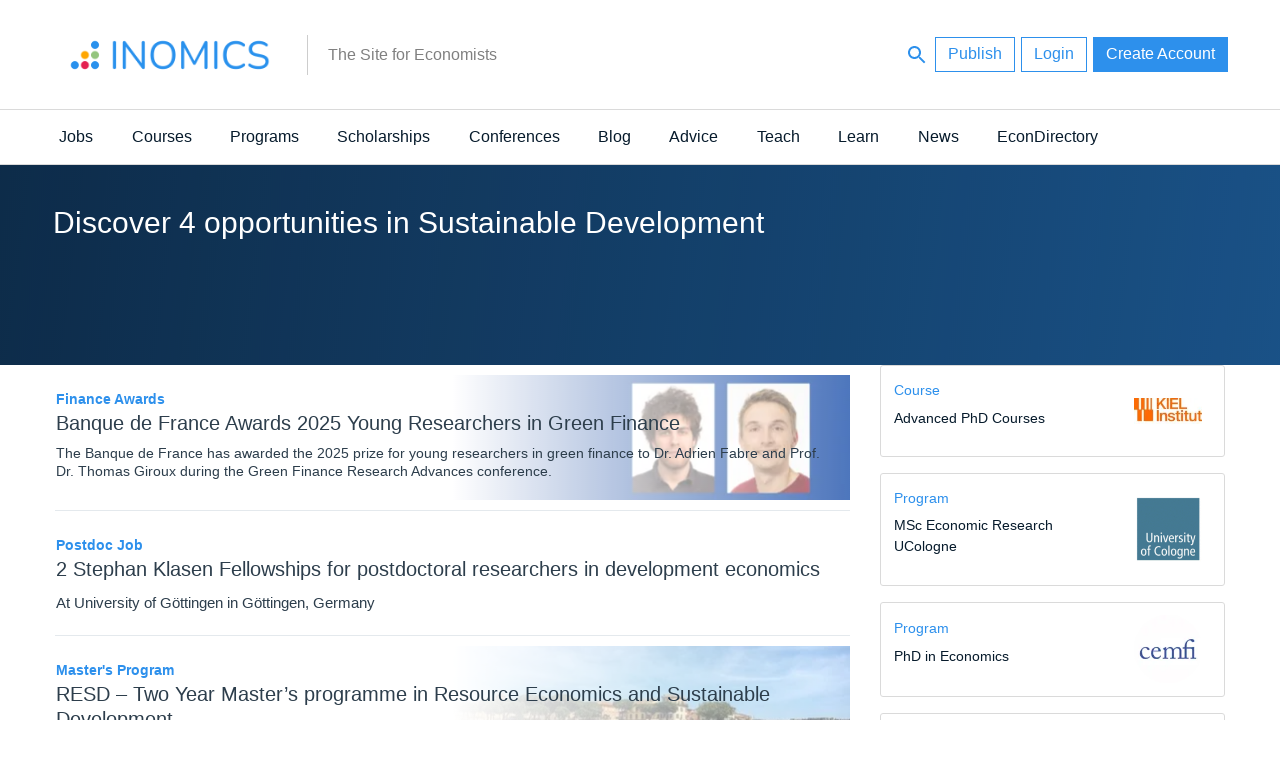

--- FILE ---
content_type: text/html; charset=UTF-8
request_url: https://inomics.com/tag/Sustainable%20Development
body_size: 21848
content:
<!DOCTYPE html>
<html  lang="en" dir="ltr">
  <head>
          <script>

    // Define dataLayer and the gtag function.
    window.dataLayer = window.dataLayer || [];
    function gtag(){dataLayer.push(arguments);}

    // Default ad_storage to 'denied' as a placeholder
    // Determine actual values based on your own requirements
   gtag('consent', 'default', {
   'ad_storage': 'denied',
   'analytics_storage': 'granted',
   'functionality_storage': 'denied',
   'personalization_storage': 'denied',
   'security_storage': 'denied',
   'wait_for_update': 500
 });

  (function(w,d,s,l,i){w[l]=w[l]||[];w[l].push({'gtm.start':
          new Date().getTime(),event:'gtm.js'});var f=d.getElementsByTagName(s)[0],
      j=d.createElement(s),dl=l!='dataLayer'?'&l='+l:'';j.async=true;j.src=
      'https://www.googletagmanager.com/gtm.js?id='+i+dl;f.parentNode.insertBefore(j,f);
  })(window,document,'script','dataLayer','GTM-56CHLGH');
  
  </script>

<!-- Facebook Pixel Code -->
<script>
!function(f,b,e,v,n,t,s){if(f.fbq)return;n=f.fbq=function(){n.callMethod?
n.callMethod.apply(n,arguments):n.queue.push(arguments)};if(!f._fbq)f._fbq=n;
n.push=n;n.loaded=!0;n.version='2.0';n.queue=[];t=b.createElement(e);t.async=!0;
t.src=v;s=b.getElementsByTagName(e)[0];s.parentNode.insertBefore(t,s)}(window,
document,'script','https://connect.facebook.net/en_US/fbevents.js');

fbq('consent', 'revoke');
fbq('init', '450484741821415');
fbq('set','agent','tmgoogletagmanager', '450484741821415');
fbq('track', "PageView");
</script>
<noscript><img height="1" width="1" style="display:none"
src="https://www.facebook.com/tr?id=450484741821415&ev=PageView&noscript=1"
/></noscript>
<!-- End Facebook Pixel Code -->


<script type="text/javascript">

    window.dataLayer = window.dataLayer || [];
    function gtag(){dataLayer.push(arguments);}

    gtag('js', new Date());
    gtag('config', 'GTM-56CHLGH');

    var path = window.location.pathname;
        var regex = new RegExp('/top/(\\w+)');
    var matches = regex.exec(path);
    if (matches !== null) {
        var topCategory = matches[1];
        if (topCategory !== 'undefined') {
            dataLayer.push({'topCategory': topCategory});
        }
    }
</script>

<script type="text/javascript">

    
    function consentGranted() {
            gtag('consent', 'update', {
            'ad_storage': 'granted',
            'analytics_storage': 'granted',
            'functionality_storage': 'granted',
            'personalization_storage': 'granted',
            'security_storage': 'granted',
            });
            fbq('consent', 'grant');
    }




 var dispatcher = {
    analytics: {
        activate: function() {
            /*
            jQuery('script[data-sid="analytics"]').each(function() {
               var replacement = jQuery(this).clone().removeAttr('type');
               jQuery(this).replaceWith(replacement);
            });
            */
            consentGranted();
         },
         fallback: function() {
            // No need.
         }
    }
 }

 
 /**
  * Entry to your custom code:
  * Catch the Event 'cookiesjsrUserConsent' that comes with an object services inside the
  * event object called with event.detail.services. It contains the current user decisions.
  *
  * This event is fired when DOM is loaded or user updates his settings.
  */
 document.addEventListener('cookiesjsrUserConsent', function(event) {
    var services = (typeof event.detail.services === 'object') ? event.detail.services : {};
    for (var sid in services) {
       if(typeof dispatcher[sid] === 'object') {
          if(services[sid] === true && typeof dispatcher[sid].activate === 'function') {
             dispatcher[sid].activate();
          } else if(typeof dispatcher[sid].fallback === 'function') {
             dispatcher[sid].fallback();
          }
       }
    }
 });
</script>        <meta charset="utf-8" />
<meta name="Generator" content="Drupal 10 (https://www.drupal.org)" />
<meta name="MobileOptimized" content="width" />
<meta name="HandheldFriendly" content="true" />
<meta name="viewport" content="width=device-width, initial-scale=1.0" />
<meta name="title" content=" | INOMICS - The Site for Economists" />
<meta http-equiv="ImageToolbar" content="false" />
<meta property="fb:app_id" content="430425967320328" />
<meta property="og:url" content="https://inomics.com/tag/Sustainable%20Development" />
<link href="https://inomics.com/tag/sustainable%20development" rel="canonical" />
<link rel="icon" href="/themes/custom/venice/images/favicons/inomics_favicon.ico" type="image/vnd.microsoft.icon" />

    <title>Top 4 results related to the keyword tag Sustainable Development | INOMICS</title>
    <link rel="stylesheet" media="all" href="/sites/default/files/css/css_A_Zhq-cMGfYrgndJH80JVEesK2-eHqQ55RJcNL0BzWw.css?delta=0&amp;language=en&amp;theme=venice&amp;include=eJxtilsOgzAMBC9k8JGiPAyycLIRJqD29FVb-tefWc1qMrCpOOfvzqaJLLY1lB294Gr8tuln04K9kmvtJqGjjx6SIW_Ofz7yhx9SOUUXOqVpFl4NKRqdKpfzh3NFGSb0HHsKC0Yr8VC0u3wB0Vw_FQ" />
<link rel="stylesheet" media="all" href="/sites/default/files/css/css_rRXoPNBvwFZRygBIOZwOJuqmkBJCHE_0wi3krJYWjd4.css?delta=1&amp;language=en&amp;theme=venice&amp;include=eJxtilsOgzAMBC9k8JGiPAyycLIRJqD29FVb-tefWc1qMrCpOOfvzqaJLLY1lB294Gr8tuln04K9kmvtJqGjjx6SIW_Ofz7yhx9SOUUXOqVpFl4NKRqdKpfzh3NFGSb0HHsKC0Yr8VC0u3wB0Vw_FQ" />

    <script type="application/json" data-drupal-selector="drupal-settings-json">{"path":{"baseUrl":"\/","pathPrefix":"","currentPath":"tag\/Sustainable Development","currentPathIsAdmin":false,"isFront":false,"currentLanguage":"en"},"pluralDelimiter":"\u0003","suppressDeprecationErrors":true,"ajaxPageState":{"libraries":"[base64]","theme":"venice","theme_token":null},"ajaxTrustedUrl":{"form_action_p_pvdeGsVG5zNF_XLGPTvYSKCf43t8qZYSwcfZl2uzM":true,"\/":true},"cookiesModuleHandler":[],"disciplines_url":"\/top\/%7B%7BPLACEHOLDER%7D%7D","categories_url":"\/top\/general-economics","tracking":{"id":"a8becfb1-eea7-4e09-8eee-8a83886789ca","server":"https:\/\/api.11academianetworks.com\/stats"},"ga":{"id":"UA-8788043-2"},"simple_popup_blocks":{"settings":[{"pid":"17","identifier":"block-handbook2022","type":"0","css_selector":"1","layout":"3","visit_counts":"2,5,10","overlay":"1","escape":"1","trigger_method":"0","trigger_selector":"#custom-css-id","delay":"5","minimize":"1","close":"1","width":"450","status":"1"}]},"cookies":{"cookiesjsr":{"config":{"cookie":{"name":"cookiesjsr","expires":31536000000,"domain":"","sameSite":"Lax","secure":false},"library":{"libBasePath":"https:\/\/cdn.jsdelivr.net\/gh\/jfeltkamp\/cookiesjsr@1\/dist","libPath":"https:\/\/cdn.jsdelivr.net\/gh\/jfeltkamp\/cookiesjsr@1\/dist\/cookiesjsr.min.js","scrollLimit":250},"callback":{"method":"post","url":"\/cookies\/consent\/callback.json","headers":[]},"interface":{"openSettingsHash":"#editCookieSettings","showDenyAll":true,"denyAllOnLayerClose":false,"settingsAsLink":false,"availableLangs":["en","fr","de","it","es"],"defaultLang":"en","groupConsent":true,"cookieDocs":true}},"services":{"default":{"id":"default","services":[{"key":"base","type":"default","name":"Required cookies","info":{"value":"\u003Ctable\u003E\r\n\t\u003Cthead\u003E\r\n\t\t\u003Ctr\u003E\r\n\t\t\t\u003Cth width=\u002215%\u0022\u003ECookie name\u003C\/th\u003E\r\n\t\t\t\u003Cth width=\u002215%\u0022\u003EDefault expiration time\u003C\/th\u003E\r\n\t\t\t\u003Cth\u003EDescription\u003C\/th\u003E\r\n\t\t\u003C\/tr\u003E\r\n\t\u003C\/thead\u003E\r\n\t\u003Ctbody\u003E\r\n\t\t\u003Ctr\u003E\r\n\t\t\t\u003Ctd\u003E\u003Ccode dir=\u0022ltr\u0022 translate=\u0022no\u0022\u003ESSESS\u0026lt;ID\u0026gt;\u003C\/code\u003E\u003C\/td\u003E\r\n\t\t\t\u003Ctd\u003E1 month\u003C\/td\u003E\r\n\t\t\t\u003Ctd\u003EIf you are logged in to this website, a session cookie is required to identify and connect your browser to your user account in the server backend of this website.\u003C\/td\u003E\r\n\t\t\u003C\/tr\u003E\r\n\t\t\u003Ctr\u003E\r\n\t\t\t\u003Ctd\u003E\u003Ccode dir=\u0022ltr\u0022 translate=\u0022no\u0022\u003Ecookiesjsr\u003C\/code\u003E\u003C\/td\u003E\r\n\t\t\t\u003Ctd\u003E1 year\u003C\/td\u003E\r\n\t\t\t\u003Ctd\u003EWhen you visited this website for the first time, you were asked for your permission to use several services (including those from third parties) that require data to be saved in your browser (cookies, local storage). Your decisions about each service (allow, deny) are stored in this cookie and are reused each time you visit this website.\u003C\/td\u003E\r\n\t\t\u003C\/tr\u003E\r\n\t\u003C\/tbody\u003E\r\n\u003C\/table\u003E\r\n","format":"full_html"},"uri":null,"needConsent":null}],"weight":1},"performance":{"id":"performance","services":[{"key":"analytics","type":"performance","name":"Google Analytics","info":{"value":"","format":"full_html"},"uri":null,"needConsent":null}],"weight":30},"marketing":{"id":"marketing","services":[{"key":"facebook_pixel","type":"marketing","name":"Facebook Pixel","info":{"value":"","format":"full_html"},"uri":null,"needConsent":null},{"key":"linkedin","type":"marketing","name":"LinkedIn Insight","info":{"value":"\u003Cp\u003EThe LinkedIn Analytics Tag enables us to show relevant content and advertising to LinkedIn users.\u003C\/p\u003E\r\n","format":"full_html"},"uri":null,"needConsent":null}],"weight":50}},"translation":{"langcode":"en","bannerText":"We use a selection of our own and third-party cookies on the pages of this website: Essential cookies, which are required in order to use the website; functional cookies, which provide better easy of use when using the website; performance cookies, which we use to generate aggregated data on website use and statistics; and marketing cookies, which are used to display relevant content and advertising. If you choose \u0022ACCEPT ALL\u0022, you consent to the use of all cookies. You can accept and reject individual cookie types and  revoke your consent for the future at any time under \u0022Settings\u0022.","privacyPolicy":"Privacy policy","privacyUri":"","imprint":"Imprint","imprintUri":"","cookieDocs":"Cookie documentation","cookieDocsUri":"https:\/\/inomics.com\/terms-and-conditions","officialWebsite":"View official website","denyAll":"Deny all","alwaysActive":"Always active","settings":"Cookie settings","acceptAll":"Accept all","requiredCookies":"Required cookies","cookieSettings":"Cookie settings","close":"Close","readMore":"Read more","allowed":"allowed","denied":"denied","settingsAllServices":"Settings for all services","saveSettings":"Save","default_langcode":"en","allowAll":"Accept all","credit":"","default":{"title":"What are Cookies?","details":"Cookies are small text files that are placed by your browser on your device in order to store certain information. Using the information that is stored and returned, a website can recognize that you have previously accessed and visited it using the browser on your end device. We use this information to arrange and display the website optimally in accordance with your preferences. Within this process, only the cookie itself is identified on your device. Personal data is only stored following your express consent or where this is absolutely necessary to enable use the service provided by us and accessed by you."},"performance":{"title":"Performance Cookies","details":"Performance cookies collect aggregated information about how our website is used. The purpose of this is to improve its attractiveness, content and functionality. These cookies help us to determine whether, how often and for how long particular sub-pages of our website are accessed and which content users are particularly interested in. Search terms, country, region and (where applicable) the city from which the website is accessed are also recorded, as is the proportion of mobile devices that are used to access the website. We use this information to compile statistical reports that help us tailor the content of our website to your needs and optimize our offer."},"marketing":{"title":"Marketing","details":"Marketing cookies and related technologies help us to understand advertising performance and to specify if, when and what kind of advertising should be shown."}}},"cookiesTexts":{"langcode":"en","bannerText":"We use a selection of our own and third-party cookies on the pages of this website: Essential cookies, which are required in order to use the website; functional cookies, which provide better easy of use when using the website; performance cookies, which we use to generate aggregated data on website use and statistics; and marketing cookies, which are used to display relevant content and advertising. If you choose \u0022ACCEPT ALL\u0022, you consent to the use of all cookies. You can accept and reject individual cookie types and  revoke your consent for the future at any time under \u0022Settings\u0022.","privacyPolicy":"Privacy policy","privacyUri":"","imprint":"Imprint","imprintUri":"","cookieDocs":"Cookie documentation","cookieDocsUri":"https:\/\/inomics.com\/terms-and-conditions","officialWebsite":"View official website","denyAll":"Deny all","alwaysActive":"Always active","settings":"Cookie settings","acceptAll":"Accept all","requiredCookies":"Required cookies","cookieSettings":"Cookie settings","close":"Close","readMore":"Read more","allowed":"allowed","denied":"denied","settingsAllServices":"Settings for all services","saveSettings":"Save","default_langcode":"en","allowAll":"Accept all","credit":""},"services":{"analytics":{"uuid":null,"langcode":"en","status":true,"dependencies":{"enforced":{"module":["cookies_ga"]}},"_core":{"default_config_hash":"ODJmHFJ1aDhBvONCGMJQXPHksF8wZRRthDwHuet7lZ0"},"id":"analytics","label":"Google Analytics","group":"performance","info":{"value":"","format":"full_html"},"consentRequired":null,"purpose":null,"processor":null,"processorContact":null,"processorUrl":null,"processorPrivacyPolicyUrl":null,"processorCookiePolicyUrl":null,"placeholderMainText":null,"placeholderAcceptText":null},"base":{"uuid":"763b0801-cfdb-4a39-a9c8-f49282872552","langcode":"en","status":true,"dependencies":[],"_core":{"default_config_hash":"XM4JB6AQPEeejASzikI0SZ5bJNvp4j6qJ9Ri1kK7vyw"},"id":"base","label":"Required cookies","group":"default","info":{"value":"\u003Ctable\u003E\r\n\t\u003Cthead\u003E\r\n\t\t\u003Ctr\u003E\r\n\t\t\t\u003Cth width=\u002215%\u0022\u003ECookie name\u003C\/th\u003E\r\n\t\t\t\u003Cth width=\u002215%\u0022\u003EDefault expiration time\u003C\/th\u003E\r\n\t\t\t\u003Cth\u003EDescription\u003C\/th\u003E\r\n\t\t\u003C\/tr\u003E\r\n\t\u003C\/thead\u003E\r\n\t\u003Ctbody\u003E\r\n\t\t\u003Ctr\u003E\r\n\t\t\t\u003Ctd\u003E\u003Ccode dir=\u0022ltr\u0022 translate=\u0022no\u0022\u003ESSESS\u0026lt;ID\u0026gt;\u003C\/code\u003E\u003C\/td\u003E\r\n\t\t\t\u003Ctd\u003E1 month\u003C\/td\u003E\r\n\t\t\t\u003Ctd\u003EIf you are logged in to this website, a session cookie is required to identify and connect your browser to your user account in the server backend of this website.\u003C\/td\u003E\r\n\t\t\u003C\/tr\u003E\r\n\t\t\u003Ctr\u003E\r\n\t\t\t\u003Ctd\u003E\u003Ccode dir=\u0022ltr\u0022 translate=\u0022no\u0022\u003Ecookiesjsr\u003C\/code\u003E\u003C\/td\u003E\r\n\t\t\t\u003Ctd\u003E1 year\u003C\/td\u003E\r\n\t\t\t\u003Ctd\u003EWhen you visited this website for the first time, you were asked for your permission to use several services (including those from third parties) that require data to be saved in your browser (cookies, local storage). Your decisions about each service (allow, deny) are stored in this cookie and are reused each time you visit this website.\u003C\/td\u003E\r\n\t\t\u003C\/tr\u003E\r\n\t\u003C\/tbody\u003E\r\n\u003C\/table\u003E\r\n","format":"full_html"},"consentRequired":null,"purpose":null,"processor":null,"processorContact":null,"processorUrl":null,"processorPrivacyPolicyUrl":null,"processorCookiePolicyUrl":null,"placeholderMainText":null,"placeholderAcceptText":null},"facebook_pixel":{"uuid":null,"langcode":"en","status":true,"dependencies":{"enforced":{"module":["cookies_facebook_pixel"]}},"_core":{"default_config_hash":"sLtRy9ZVzCde8gsANCWvpUqxDsyvwtAmxSHb1iD-Gb4"},"id":"facebook_pixel","label":"Facebook Pixel","group":"marketing","info":{"value":"","format":"full_html"},"consentRequired":null,"purpose":null,"processor":null,"processorContact":null,"processorUrl":null,"processorPrivacyPolicyUrl":null,"processorCookiePolicyUrl":null,"placeholderMainText":null,"placeholderAcceptText":null},"linkedin":{"uuid":"cf1292ab-1a7d-4396-857a-8d2bbbd35f64","langcode":"en","status":true,"dependencies":[],"id":"linkedin","label":"LinkedIn Insight","group":"marketing","info":{"value":"\u003Cp\u003EThe LinkedIn Analytics Tag enables us to show relevant content and advertising to LinkedIn users.\u003C\/p\u003E\r\n","format":"full_html"},"consentRequired":null,"purpose":null,"processor":null,"processorContact":null,"processorUrl":null,"processorPrivacyPolicyUrl":null,"processorCookiePolicyUrl":null,"placeholderMainText":null,"placeholderAcceptText":null}},"groups":{"default":{"uuid":"d7dfbf6b-520e-4386-9442-0d2ac96d2359","langcode":"en","status":true,"dependencies":[],"_core":{"default_config_hash":"MWjA0PCPcQbODMR7UjJxq4hK8JzyYy4zZeQmmQVjC3M"},"id":"default","label":"Default","weight":1,"title":"What are Cookies?","details":"Cookies are small text files that are placed by your browser on your device in order to store certain information. Using the information that is stored and returned, a website can recognize that you have previously accessed and visited it using the browser on your end device. We use this information to arrange and display the website optimally in accordance with your preferences. Within this process, only the cookie itself is identified on your device. Personal data is only stored following your express consent or where this is absolutely necessary to enable use the service provided by us and accessed by you."},"marketing":{"uuid":"e04e298a-0d0c-4518-a0da-e77da5458be1","langcode":"en","status":true,"dependencies":[],"id":"marketing","label":"Marketing","weight":50,"title":"Marketing","details":"Marketing cookies and related technologies help us to understand advertising performance and to specify if, when and what kind of advertising should be shown."},"performance":{"uuid":null,"langcode":"en","status":true,"dependencies":[],"_core":{"default_config_hash":"Jv3uIJviBj7D282Qu1ZpEQwuOEb3lCcDvx-XVHeOJpw"},"id":"performance","label":"Performance","weight":30,"title":"Performance Cookies","details":"Performance cookies collect aggregated information about how our website is used. The purpose of this is to improve its attractiveness, content and functionality. These cookies help us to determine whether, how often and for how long particular sub-pages of our website are accessed and which content users are particularly interested in. Search terms, country, region and (where applicable) the city from which the website is accessed are also recorded, as is the proportion of mobile devices that are used to access the website. We use this information to compile statistical reports that help us tailor the content of our website to your needs and optimize our offer."},"social":{"uuid":null,"langcode":"en","status":true,"dependencies":[],"_core":{"default_config_hash":"vog2tbqqQHjVkue0anA0RwlzvOTPNTvP7_JjJxRMVAQ"},"id":"social","label":"Social Plugins","weight":20,"title":"Social Plugins","details":"Comments managers facilitate the filing of comments and fight against spam."},"tracking":{"uuid":null,"langcode":"en","status":true,"dependencies":[],"_core":{"default_config_hash":"_gYDe3qoEc6L5uYR6zhu5V-3ARLlyis9gl1diq7Tnf4"},"id":"tracking","label":"Tracking","weight":10,"title":"Tracking cookies","details":"Marketing cookies come from external advertising companies (\u0022third-party cookies\u0022) and are used to collect information about the websites visited by the user. The purpose of this is to create and display target group-oriented content and advertising for the user."},"video":{"uuid":null,"langcode":"en","status":true,"dependencies":[],"_core":{"default_config_hash":"w1WnCmP2Xfgx24xbx5u9T27XLF_ZFw5R0MlO-eDDPpQ"},"id":"video","label":"Videos","weight":40,"title":"Video","details":"Video sharing services help to add rich media on the site and increase its visibility."}}},"lang_dropdown":{"lang-dropdown-form":{"key":"lang_dropdown_form69721bf0b0c4b7.56443250"}},"user":{"uid":0,"permissionsHash":"61a05ac9f8fdb78b133f07b7502934cb88278bc1fa17bccc73b51e730460a1ac"}}</script>
<script src="/core/assets/vendor/modernizr/modernizr.min.js?v=3.11.7"></script>
<script src="/sites/default/files/js/js_775mZLZRQLQUQ8bVBo5PXQ1SHfy7vh-Ac5OqC4iQiLU.js?scope=header&amp;delta=1&amp;language=en&amp;theme=venice&amp;include=[base64]"></script>
<script src="/modules/contrib/cookies/js/cookiesjsr.conf.js?v=10.4.5" defer></script>


              <link rel="apple-touch-icon" href="/themes/custom/venice/images/homescreen/inomics.png">
        <meta name="apple-mobile-web-app-title" content="INOMICS">
  </head>
  <body class="lang-en section-tag path-tag">
  <div id="loadingbar-frame"></div>
  <a href="#main-content" class="visually-hidden focusable skip-link">
    Skip to main content
  </a>
      <!-- Google Tag Manager (noscript) -->
<noscript><iframe src="https://www.googletagmanager.com/ns.html?id=GTM-56CHLGH"
                  height="0" width="0" style="display:none;visibility:hidden"></iframe></noscript>
<!-- End Google Tag Manager (noscript) -->  
  
    <div class="dialog-off-canvas-main-canvas" data-off-canvas-main-canvas>
    <div class="off-canvas-wrapper">
  <div class="inner-wrap">
    <div class="off-canvas position-left left-off-canvas-menu" id="offCanvasLeft" data-off-canvas data-transition="push">
      <div class="user-actions">
        <a class="publishLink" id="publishLinkTop" aria-label="Publish" class="header-button button invert radius" href="/publish">Publish</a>
      </div>
      
    </div>

    
    <div class="off-canvas-content" data-off-canvas-content>

      <header role="banner" aria-label="Site header">

        
                            <div class="meta-header">
            <div class="row">
                <div class="meta-header-region">
    <div id="block-venice-branding" class="block-venice-branding block block-system block-system-branding-block">
  
    

  
          <a class="site_logo" href="/" title="Home" rel="home"  style="width:233.5px;height:64px;">
      <img src="/themes/custom/venice/images/logos/inomics_logo.svg" alt="Home"  width=233.5   height=64 />
    </a>
          <div id="site_slogan-desktop" class="show-for-large"><div class="table_cell">The Site for Economists</div></div>
  
    
</div>
<div id="hide-searchbar"></div>

<nav class="block-venice-account-menu">
  <ul class="menu">
    <li>
      <a class="searchLink">
          <svg width="24" height="24" id="search-24px" viewBox="0 0 24 24"><path d="M15.5 14h-.79l-.28-.27C15.41 12.59 16 11.11 16 9.5 16 5.91 13.09 3 9.5 3S3 5.91 3 9.5 5.91 16 9.5 16c1.61 0 3.09-.59 4.23-1.57l.27.28v.79l5 4.99L20.49 19l-4.99-5zm-6 0C7.01 14 5 11.99 5 9.5S7.01 5 9.5 5 14 7.01 14 9.5 11.99 14 9.5 14z"/></svg>
      </a>
    </li>
    <li>
      <a id="publishLinkDesktop" aria-label="Publish" class="publishLink header-button button invert radius show-for-medium" href="/publish">Publish</a>
    </li>
        <li class="menu-item">
      <a class="header-button button radius invert" data-open="loginModal" id="loginButton">Login</a>
    </li>
    <li class="menu-item">
        <a class="header-button button radius use-ajax signupButton" href="/nojs/signup?destination=tag/Sustainable%2520Development#signupModal" id="signupButtonDesktop" aria-label="Signup">Create Account</a>
   </li>
      </ul>
</nav>

<nav class="block-venice-account-menu-mobile">
  <ul class="menu">
            <li class="menu-item">
            <a class="use-ajax signupButton" href="/nojs/signup?destination=tag/Sustainable%2520Development#signupModal" id="signupButtonMobile" aria-label="Signup">
                <svg width="24" height="24" id="person-24px" viewBox="0 0 24 24"><path d="M12 12c2.21 0 4-1.79 4-4s-1.79-4-4-4-4 1.79-4 4 1.79 4 4 4zm0 2c-2.67 0-8 1.34-8 4v2h16v-2c0-2.66-5.33-4-8-4z"/><path d="M0 0h24v24H0z" fill="none"/></svg>
            </a>
        </li>
        <li>
      <a class="publishLink" id="publishLinkMobile" aria-label="Publish" href="/publish">
          <svg width="24" height="24" id="add-24px" viewBox="0 0 24 24"><path d="M19 13h-6v6h-2v-6H5v-2h6V5h2v6h6v2z"/><path d="M0 0h24v24H0z" fill="none"/></svg>
      </a>
    </li>
    <li>
      <a class="searchLink">
          <svg width="24" height="24" id="search-24px" viewBox="0 0 24 24"><path d="M15.5 14h-.79l-.28-.27C15.41 12.59 16 11.11 16 9.5 16 5.91 13.09 3 9.5 3S3 5.91 3 9.5 5.91 16 9.5 16c1.61 0 3.09-.59 4.23-1.57l.27.28v.79l5 4.99L20.49 19l-4.99-5zm-6 0C7.01 14 5 11.99 5 9.5S7.01 5 9.5 5 14 7.01 14 9.5 11.99 14 9.5 14z"/></svg>
      </a>
    </li>
  </ul>
  </nav>
<div class="search-block-form block-searchblock block block-inomics-content block-search-block" data-drupal-selector="search-block-form" id="block-searchblock">
  
    

  
          <form action="/" method="post" id="search-block-form" accept-charset="UTF-8">
  <div class="js-form-item form-item js-form-type-search form-item-keys js-form-item-keys form-no-label">
      <label for="edit-keys" class="visually-hidden" title="Search">Search</label>
        <input title="Enter the terms you wish to search for." placeholder="Search..." data-drupal-selector="edit-keys" type="search" id="edit-keys" name="keys" value="" size="30" maxlength="128" class="form-search" />

        </div>
<input autocomplete="off" data-drupal-selector="form-zoo6uhlws81x2rbvgwyaif8mk-lzfwax3jja02apg-w" type="hidden" name="form_build_id" value="form-zOo6uhlWs81X2rbVGwYAIf8MK-LzfWAx3jjA02aPG_w" />
<input data-drupal-selector="edit-search-block-form" type="hidden" name="form_id" value="search_block_form" />
<div data-drupal-selector="edit-actions" class="form-actions js-form-wrapper form-wrapper" id="edit-actions--3"><input class="hidden success button radius js-form-submit form-submit" data-drupal-selector="edit-submit" type="submit" id="edit-submit--5" value="Search" />
</div>

</form>

    
    
</div>

  </div>

            </div>
          </div>
                  
              </header>

              <div id="site_slogan-mobile" class="hide-for-large">The Site for Economists</div>
      
            <nav id="main-structure-menu" role="navigation" aria-label="Category navigation">
        <div class="row">
          <div>
    <nav role="navigation" aria-labelledby="block-venice-main-menu-menu" id="block-venice-main-menu" class="block-venice-main-menu">
            
  <h2 class="block-title visually-hidden" id="block-venice-main-menu-menu">Main navigation</h2>
  

        
      <div >
      <div >
        <div id="main-nav-off-canvas">
          <nav id="main-nav" role="navigation" class="show-for-large">
                                      <ul id="main-nav-desktop"  class="menu medium-horizontal" data-responsive-menu="drilldown medium-dropdown" role="menu">
                                        <li class="has-submenu nav-level-0">
        <a href="/top/jobs" data-drupal-link-system-path="top/jobs">Jobs</a>
                                          <ul class="submenu dropdown menu" data-submenu>
                                        <li class="nav-level-1">
        <a href="/top/professor" data-drupal-link-system-path="top/professor">Professor</a>
              </li>
                              <li class="nav-level-1">
        <a href="/top/assistant-professor-lecturer" data-drupal-link-system-path="top/assistant-professor-lecturer">Assistant Professor / Lecturer</a>
              </li>
                              <li class="nav-level-1">
        <a href="/top/postdoc" data-drupal-link-system-path="top/postdoc">Postdoc</a>
              </li>
                              <li class="nav-level-1">
        <a href="/top/phd-candidate" data-drupal-link-system-path="top/phd-candidate">PhD Candidate</a>
              </li>
                              <li class="nav-level-1">
        <a href="/top/senior-researcher-group-leader" data-drupal-link-system-path="top/senior-researcher-group-leader">Senior Researcher / Group Leader</a>
              </li>
                              <li class="nav-level-1">
        <a href="/top/researcher-analyst" data-drupal-link-system-path="top/researcher-analyst">Researcher / Analyst</a>
              </li>
                              <li class="nav-level-1">
        <a href="/top/research-assistant-technician" data-drupal-link-system-path="top/research-assistant-technician">Research Assistant / Technician</a>
              </li>
                              <li class="nav-level-1">
        <a href="/top/administration" data-drupal-link-system-path="top/administration">Administration</a>
              </li>
                              <li class="nav-level-1">
        <a href="/top/executive-senior-industry-position" data-drupal-link-system-path="top/executive-senior-industry-position">Executive / Senior Industry Position</a>
              </li>
                              <li class="nav-level-1">
        <a href="/top/mid-level-industry-position" data-drupal-link-system-path="top/mid-level-industry-position">Mid-Level Industry Position</a>
              </li>
                              <li class="nav-level-1">
        <a href="/top/junior-industry-position" data-drupal-link-system-path="top/junior-industry-position">Junior Industry Position</a>
              </li>
                              <li class="nav-level-1">
        <a href="/top/graduate-traineeship" data-drupal-link-system-path="top/graduate-traineeship">Graduate / Traineeship</a>
              </li>
                              <li class="nav-level-1">
        <a href="/top/practitioner-consultant" data-drupal-link-system-path="top/practitioner-consultant">Consultant</a>
              </li>
                              <li class="nav-level-1">
        <a href="/top/internship" data-drupal-link-system-path="top/internship">Internship</a>
              </li>
                              <li class="nav-level-1">
        <a href="https://inomics.com/search?attendance=online%2Cpartiallyonline&amp;job=job">Remote/Hybrid Jobs</a>
              </li>
                              <li class="nav-level-1">
        <a href="/top/other-job" data-drupal-link-system-path="top/other-job">Other Jobs</a>
              </li>
        </ul>
  
              </li>
                              <li class="has-submenu nav-level-0">
        <a href="/top/courses" data-drupal-link-system-path="top/courses">Courses</a>
                                          <ul class="submenu dropdown menu" data-submenu>
                                        <li class="nav-level-1">
        <a href="/top/summer-schools" data-drupal-link-system-path="top/summer-schools">Summer / Winter Schools</a>
              </li>
                              <li class="nav-level-1">
        <a href="https://inomics.com/search?attendance=online&amp;course=course">Online Courses</a>
              </li>
                              <li class="nav-level-1">
        <a href="/top/professional-training-courses" data-drupal-link-system-path="top/professional-training-courses">Professional Training</a>
              </li>
                              <li class="nav-level-1">
        <a href="/top/supplementary-courses" data-drupal-link-system-path="top/supplementary-courses">Supplementary Courses</a>
              </li>
                              <li class="nav-level-1">
        <a href="/top/other-courses" data-drupal-link-system-path="top/other-courses">Other</a>
              </li>
        </ul>
  
              </li>
                              <li class="has-submenu nav-level-0">
        <a href="/top/programs" data-drupal-link-system-path="top/programs">Programs</a>
                                          <ul class="submenu dropdown menu" data-submenu>
                                        <li class="nav-level-1">
        <a href="/top/phd-programs" data-drupal-link-system-path="top/phd-programs">PhD Programs</a>
              </li>
                              <li class="nav-level-1">
        <a href="/top/masters-programs" data-drupal-link-system-path="top/masters-programs">Master&#039;s Programs</a>
              </li>
                              <li class="nav-level-1">
        <a href="/top/mba-programs" data-drupal-link-system-path="top/mba-programs">MBA Programs</a>
              </li>
                              <li class="nav-level-1">
        <a href="/top/bachelors-programs" data-drupal-link-system-path="top/bachelors-programs">Bachelor&#039;s Programs</a>
              </li>
                              <li class="nav-level-1">
        <a href="https://inomics.com/search?attendance=online&amp;program=program">Online Programs</a>
              </li>
                              <li class="nav-level-1">
        <a href="/top/other-programs" data-drupal-link-system-path="top/other-programs">Other</a>
              </li>
        </ul>
  
              </li>
                              <li class="has-submenu nav-level-0">
        <a href="/top/scholarships" data-drupal-link-system-path="top/scholarships">Scholarships</a>
                                          <ul class="submenu dropdown menu" data-submenu>
                                        <li class="nav-level-1">
        <a href="/top/fellowships" data-drupal-link-system-path="top/fellowships">Fellowships</a>
              </li>
                              <li class="nav-level-1">
        <a href="/top/postgraduate-scholarship" data-drupal-link-system-path="top/postgraduate-scholarship">Postgraduate Scholarships</a>
              </li>
                              <li class="nav-level-1">
        <a href="/top/undergraduate-scholarship" data-drupal-link-system-path="top/undergraduate-scholarship">Undergraduate Scholarships</a>
              </li>
                              <li class="nav-level-1">
        <a href="/top/prizes-contests" data-drupal-link-system-path="top/prizes-contests">Prizes &amp; Contests</a>
              </li>
                              <li class="nav-level-1">
        <a href="/top/financial-aid" data-drupal-link-system-path="top/financial-aid">Financial Aid</a>
              </li>
                              <li class="nav-level-1">
        <a href="/top/research-project-funding" data-drupal-link-system-path="top/research-project-funding">Research/Project Funding</a>
              </li>
                              <li class="nav-level-1">
        <a href="/search?scholarship=contract-tender%2Cequipment-facility-funding%2Cother-funding%2Ctravel-conference-grant" data-drupal-link-query="{&quot;scholarship&quot;:&quot;contract-tender,equipment-facility-funding,other-funding,travel-conference-grant&quot;}" data-drupal-link-system-path="search">Other Funding</a>
              </li>
        </ul>
  
              </li>
                              <li class="has-submenu nav-level-0">
        <a href="/top/events" data-drupal-link-system-path="top/events">Conferences</a>
                                          <ul class="submenu dropdown menu" data-submenu>
                                        <li class="nav-level-1">
        <a href="/top/conferences" data-drupal-link-system-path="top/conferences">Conferences</a>
              </li>
                              <li class="nav-level-1">
        <a href="/top/workshops" data-drupal-link-system-path="top/workshops">Workshops</a>
              </li>
                              <li class="nav-level-1">
        <a href="/top/exhibitions-fairs" data-drupal-link-system-path="top/exhibitions-fairs">Exhibitions / Fairs</a>
              </li>
                              <li class="nav-level-1">
        <a href="https://inomics.com/search?attendance=online%2Cpartiallyonline&amp;conference=conference">Online/Hybrid Conferences</a>
              </li>
                              <li class="nav-level-1">
        <a href="/top/other-events" data-drupal-link-system-path="top/other-events">Other</a>
              </li>
        </ul>
  
              </li>
                              <li class="nav-level-0">
        <a href="/top/blog" data-drupal-link-system-path="top/blog">Blog</a>
              </li>
                              <li class="has-submenu nav-level-0">
        <a href="/advice" data-drupal-link-system-path="advice">Advice</a>
                                          <ul class="submenu dropdown menu" data-submenu>
                                        <li class="nav-level-1">
        <a href="/top/career-advice" data-drupal-link-system-path="top/career-advice">Career Advice</a>
              </li>
                              <li class="nav-level-1">
        <a href="/top/study-advice" data-drupal-link-system-path="top/study-advice">Study Advice</a>
              </li>
                              <li class="nav-level-1">
        <a href="/top/work-abroad" data-drupal-link-system-path="top/work-abroad">Work Abroad</a>
              </li>
                              <li class="nav-level-1">
        <a href="/top/study-abroad" data-drupal-link-system-path="top/study-abroad">Study Abroad</a>
              </li>
                              <li class="nav-level-1">
        <a href="/top/rankings" data-drupal-link-system-path="top/rankings">Rankings</a>
              </li>
                              <li class="nav-level-1">
        <a href="/top/campus-reviews" data-drupal-link-system-path="top/campus-reviews">Campus Reviews</a>
              </li>
                              <li class="nav-level-1">
        <a href="/top/recruiter-advice" data-drupal-link-system-path="top/recruiter-advice">Recruiter Advice</a>
              </li>
                              <li class="nav-level-1">
        <a href="/handbook" data-drupal-link-system-path="node/159">📖 INOMICS Handbook</a>
              </li>
        </ul>
  
              </li>
                              <li class="has-submenu nav-level-0">
        <a href="/top/teach" data-drupal-link-system-path="top/teach">Teach</a>
                                          <ul class="submenu dropdown menu" data-submenu>
                                        <li class="nav-level-1">
        <a href="https://inomics.com/top/teach">Teaching Advice Articles</a>
              </li>
                              <li class="nav-level-1">
        <a href="https://academy.inomics.com/collection/educator-resource-packs">INOMICS Educator Resources</a>
              </li>
        </ul>
  
              </li>
                              <li class="has-submenu nav-level-0">
        <a href="https://academy.inomics.com">Learn</a>
                                          <ul class="submenu dropdown menu" data-submenu>
                                        <li class="nav-level-1">
        <a href="/terms" data-drupal-link-system-path="terms">Economics Terms A-Z</a>
              </li>
                              <li class="nav-level-1">
        <a href="https://academy.inomics.com/collection/inomics-academy">INOMICS Academy</a>
              </li>
                              <li class="nav-level-1">
        <a href="https://academy.inomics.com/collection/study-guides">INOMICS Study Guides</a>
              </li>
        </ul>
  
              </li>
                              <li class="nav-level-0">
        <a href="/top/news" data-drupal-link-system-path="top/news">News</a>
              </li>
                              <li class="has-submenu nav-level-0">
        <a href="/top/institutions" data-drupal-link-system-path="top/institutions">EconDirectory</a>
                                          <ul class="submenu dropdown menu" data-submenu>
                                        <li class="nav-level-1">
        <a href="/top/university-college" data-drupal-link-system-path="top/university-college">University / College</a>
              </li>
                              <li class="nav-level-1">
        <a href="/top/graduate-business-school" data-drupal-link-system-path="top/graduate-business-school">Graduate / Business School</a>
              </li>
                              <li class="nav-level-1">
        <a href="/top/research-institute" data-drupal-link-system-path="top/research-institute">Research Institute</a>
              </li>
                              <li class="nav-level-1">
        <a href="/top/bank-central-bank" data-drupal-link-system-path="top/bank-central-bank">Bank / Central Bank</a>
              </li>
                              <li class="nav-level-1">
        <a href="/top/private-company-industry" data-drupal-link-system-path="top/private-company-industry">Private Company / Industry</a>
              </li>
                              <li class="nav-level-1">
        <a href="/top/consulting-legal-firm" data-drupal-link-system-path="top/consulting-legal-firm">Consulting / Legal Firm</a>
              </li>
                              <li class="nav-level-1">
        <a href="/top/association-ngo" data-drupal-link-system-path="top/association-ngo">Association / NGO</a>
              </li>
                              <li class="nav-level-1">
        <a href="/top/government" data-drupal-link-system-path="top/government">Government</a>
              </li>
                              <li class="nav-level-1">
        <a href="/top/publisher" data-drupal-link-system-path="top/publisher">Publisher</a>
              </li>
                              <li class="nav-level-1">
        <a href="/top/journal" data-drupal-link-system-path="top/journal">Journal</a>
              </li>
                              <li class="nav-level-1">
        <a href="/top/other-institution" data-drupal-link-system-path="top/other-institution">Other</a>
              </li>
        </ul>
  
              </li>
        </ul>
  
          </nav>
                  <div class="off-canvas-wrapper hide-for-large">
      <nav id="main-nav-mobile" class="hide-for-large off-canvas-content"  data-off-canvas-content>
        <ul>
          <li id="nav-close" role="menuitem"><a>Close</a></li>
                      <li class="has-submenu nav-level-0" role="menu">
                              <a data-toggle="nav-mobile-submenu-Jobs" role="menuitem">Jobs</a>
                          </li>
                      <li class="has-submenu nav-level-0" role="menu">
                              <a data-toggle="nav-mobile-submenu-Courses" role="menuitem">Courses</a>
                          </li>
                      <li class="has-submenu nav-level-0" role="menu">
                              <a data-toggle="nav-mobile-submenu-Programs" role="menuitem">Programs</a>
                          </li>
                      <li class="has-submenu nav-level-0" role="menu">
                              <a data-toggle="nav-mobile-submenu-Scholarships" role="menuitem">Scholarships</a>
                          </li>
                      <li class="has-submenu nav-level-0" role="menu">
                              <a data-toggle="nav-mobile-submenu-Conferences" role="menuitem">Conferences</a>
                          </li>
                      <li class="nav-level-0" >
                              <a href="/top/blog" data-drupal-link-system-path="top/blog">Blog</a>
                          </li>
                      <li class="has-submenu nav-level-0" role="menu">
                              <a data-toggle="nav-mobile-submenu-Advice" role="menuitem">Advice</a>
                          </li>
                      <li class="has-submenu nav-level-0" role="menu">
                              <a data-toggle="nav-mobile-submenu-Teach" role="menuitem">Teach</a>
                          </li>
                      <li class="has-submenu nav-level-0" role="menu">
                              <a data-toggle="nav-mobile-submenu-Learn" role="menuitem">Learn</a>
                          </li>
                      <li class="nav-level-0" >
                              <a href="/top/news" data-drupal-link-system-path="top/news">News</a>
                          </li>
                      <li class="has-submenu nav-level-0" role="menu">
                              <a data-toggle="nav-mobile-submenu-EconDirectory" role="menuitem">EconDirectory</a>
                          </li>
                  </ul>
      </nav>
    </div>
    <div class="cell">
      <div>
                  <div id="nav-mobile-submenu-Jobs" class="nav-mobile-submenu off-canvas position-right hide-for-large"  data-transition="push" data-off-canvas data-content-overlay="false">
            <ul>
              <li class="nav-mobile-submenu-back-li">
                <a class="nav-mobile-submenu-back" data-close>Jobs</a>
              </li>
                              <li role="menuitem">
                  <a href="/top/professor" data-drupal-link-system-path="top/professor">Professor</a>
                </li>
                              <li role="menuitem">
                  <a href="/top/assistant-professor-lecturer" data-drupal-link-system-path="top/assistant-professor-lecturer">Assistant Professor / Lecturer</a>
                </li>
                              <li role="menuitem">
                  <a href="/top/postdoc" data-drupal-link-system-path="top/postdoc">Postdoc</a>
                </li>
                              <li role="menuitem">
                  <a href="/top/phd-candidate" data-drupal-link-system-path="top/phd-candidate">PhD Candidate</a>
                </li>
                              <li role="menuitem">
                  <a href="/top/senior-researcher-group-leader" data-drupal-link-system-path="top/senior-researcher-group-leader">Senior Researcher / Group Leader</a>
                </li>
                              <li role="menuitem">
                  <a href="/top/researcher-analyst" data-drupal-link-system-path="top/researcher-analyst">Researcher / Analyst</a>
                </li>
                              <li role="menuitem">
                  <a href="/top/research-assistant-technician" data-drupal-link-system-path="top/research-assistant-technician">Research Assistant / Technician</a>
                </li>
                              <li role="menuitem">
                  <a href="/top/administration" data-drupal-link-system-path="top/administration">Administration</a>
                </li>
                              <li role="menuitem">
                  <a href="/top/executive-senior-industry-position" data-drupal-link-system-path="top/executive-senior-industry-position">Executive / Senior Industry Position</a>
                </li>
                              <li role="menuitem">
                  <a href="/top/mid-level-industry-position" data-drupal-link-system-path="top/mid-level-industry-position">Mid-Level Industry Position</a>
                </li>
                              <li role="menuitem">
                  <a href="/top/junior-industry-position" data-drupal-link-system-path="top/junior-industry-position">Junior Industry Position</a>
                </li>
                              <li role="menuitem">
                  <a href="/top/graduate-traineeship" data-drupal-link-system-path="top/graduate-traineeship">Graduate / Traineeship</a>
                </li>
                              <li role="menuitem">
                  <a href="/top/practitioner-consultant" data-drupal-link-system-path="top/practitioner-consultant">Consultant</a>
                </li>
                              <li role="menuitem">
                  <a href="/top/internship" data-drupal-link-system-path="top/internship">Internship</a>
                </li>
                              <li role="menuitem">
                  <a href="https://inomics.com/search?attendance=online%2Cpartiallyonline&amp;job=job">Remote/Hybrid Jobs</a>
                </li>
                              <li role="menuitem">
                  <a href="/top/other-job" data-drupal-link-system-path="top/other-job">Other Jobs</a>
                </li>
                            <li>
                                <a href="/top/jobs" data-drupal-link-system-path="top/jobs">All Jobs</a>
              </li>
            </ul>
          </div>
                  <div id="nav-mobile-submenu-Courses" class="nav-mobile-submenu off-canvas position-right hide-for-large"  data-transition="push" data-off-canvas data-content-overlay="false">
            <ul>
              <li class="nav-mobile-submenu-back-li">
                <a class="nav-mobile-submenu-back" data-close>Courses</a>
              </li>
                              <li role="menuitem">
                  <a href="/top/summer-schools" data-drupal-link-system-path="top/summer-schools">Summer / Winter Schools</a>
                </li>
                              <li role="menuitem">
                  <a href="https://inomics.com/search?attendance=online&amp;course=course">Online Courses</a>
                </li>
                              <li role="menuitem">
                  <a href="/top/professional-training-courses" data-drupal-link-system-path="top/professional-training-courses">Professional Training</a>
                </li>
                              <li role="menuitem">
                  <a href="/top/supplementary-courses" data-drupal-link-system-path="top/supplementary-courses">Supplementary Courses</a>
                </li>
                              <li role="menuitem">
                  <a href="/top/other-courses" data-drupal-link-system-path="top/other-courses">Other</a>
                </li>
                            <li>
                                <a href="/top/courses" data-drupal-link-system-path="top/courses">All Courses</a>
              </li>
            </ul>
          </div>
                  <div id="nav-mobile-submenu-Programs" class="nav-mobile-submenu off-canvas position-right hide-for-large"  data-transition="push" data-off-canvas data-content-overlay="false">
            <ul>
              <li class="nav-mobile-submenu-back-li">
                <a class="nav-mobile-submenu-back" data-close>Programs</a>
              </li>
                              <li role="menuitem">
                  <a href="/top/phd-programs" data-drupal-link-system-path="top/phd-programs">PhD Programs</a>
                </li>
                              <li role="menuitem">
                  <a href="/top/masters-programs" data-drupal-link-system-path="top/masters-programs">Master&#039;s Programs</a>
                </li>
                              <li role="menuitem">
                  <a href="/top/mba-programs" data-drupal-link-system-path="top/mba-programs">MBA Programs</a>
                </li>
                              <li role="menuitem">
                  <a href="/top/bachelors-programs" data-drupal-link-system-path="top/bachelors-programs">Bachelor&#039;s Programs</a>
                </li>
                              <li role="menuitem">
                  <a href="https://inomics.com/search?attendance=online&amp;program=program">Online Programs</a>
                </li>
                              <li role="menuitem">
                  <a href="/top/other-programs" data-drupal-link-system-path="top/other-programs">Other</a>
                </li>
                            <li>
                                <a href="/top/programs" data-drupal-link-system-path="top/programs">All Programs</a>
              </li>
            </ul>
          </div>
                  <div id="nav-mobile-submenu-Scholarships" class="nav-mobile-submenu off-canvas position-right hide-for-large"  data-transition="push" data-off-canvas data-content-overlay="false">
            <ul>
              <li class="nav-mobile-submenu-back-li">
                <a class="nav-mobile-submenu-back" data-close>Scholarships</a>
              </li>
                              <li role="menuitem">
                  <a href="/top/fellowships" data-drupal-link-system-path="top/fellowships">Fellowships</a>
                </li>
                              <li role="menuitem">
                  <a href="/top/postgraduate-scholarship" data-drupal-link-system-path="top/postgraduate-scholarship">Postgraduate Scholarships</a>
                </li>
                              <li role="menuitem">
                  <a href="/top/undergraduate-scholarship" data-drupal-link-system-path="top/undergraduate-scholarship">Undergraduate Scholarships</a>
                </li>
                              <li role="menuitem">
                  <a href="/top/prizes-contests" data-drupal-link-system-path="top/prizes-contests">Prizes &amp; Contests</a>
                </li>
                              <li role="menuitem">
                  <a href="/top/financial-aid" data-drupal-link-system-path="top/financial-aid">Financial Aid</a>
                </li>
                              <li role="menuitem">
                  <a href="/top/research-project-funding" data-drupal-link-system-path="top/research-project-funding">Research/Project Funding</a>
                </li>
                              <li role="menuitem">
                  <a href="/search?scholarship=contract-tender%2Cequipment-facility-funding%2Cother-funding%2Ctravel-conference-grant" data-drupal-link-query="{&quot;scholarship&quot;:&quot;contract-tender,equipment-facility-funding,other-funding,travel-conference-grant&quot;}" data-drupal-link-system-path="search">Other Funding</a>
                </li>
                            <li>
                                <a href="/top/scholarships" data-drupal-link-system-path="top/scholarships">All Scholarships</a>
              </li>
            </ul>
          </div>
                  <div id="nav-mobile-submenu-Conferences" class="nav-mobile-submenu off-canvas position-right hide-for-large"  data-transition="push" data-off-canvas data-content-overlay="false">
            <ul>
              <li class="nav-mobile-submenu-back-li">
                <a class="nav-mobile-submenu-back" data-close>Conferences</a>
              </li>
                              <li role="menuitem">
                  <a href="/top/conferences" data-drupal-link-system-path="top/conferences">Conferences</a>
                </li>
                              <li role="menuitem">
                  <a href="/top/workshops" data-drupal-link-system-path="top/workshops">Workshops</a>
                </li>
                              <li role="menuitem">
                  <a href="/top/exhibitions-fairs" data-drupal-link-system-path="top/exhibitions-fairs">Exhibitions / Fairs</a>
                </li>
                              <li role="menuitem">
                  <a href="https://inomics.com/search?attendance=online%2Cpartiallyonline&amp;conference=conference">Online/Hybrid Conferences</a>
                </li>
                              <li role="menuitem">
                  <a href="/top/other-events" data-drupal-link-system-path="top/other-events">Other</a>
                </li>
                            <li>
                                <a href="/top/events" data-drupal-link-system-path="top/events">All Conferences</a>
              </li>
            </ul>
          </div>
                  <div id="nav-mobile-submenu-Blog" class="nav-mobile-submenu off-canvas position-right hide-for-large"  data-transition="push" data-off-canvas data-content-overlay="false">
            <ul>
              <li class="nav-mobile-submenu-back-li">
                <a class="nav-mobile-submenu-back" data-close>Blog</a>
              </li>
                            <li>
                                <a href="/top/blog" data-drupal-link-system-path="top/blog">All Blog</a>
              </li>
            </ul>
          </div>
                  <div id="nav-mobile-submenu-Advice" class="nav-mobile-submenu off-canvas position-right hide-for-large"  data-transition="push" data-off-canvas data-content-overlay="false">
            <ul>
              <li class="nav-mobile-submenu-back-li">
                <a class="nav-mobile-submenu-back" data-close>Advice</a>
              </li>
                              <li role="menuitem">
                  <a href="/top/career-advice" data-drupal-link-system-path="top/career-advice">Career Advice</a>
                </li>
                              <li role="menuitem">
                  <a href="/top/study-advice" data-drupal-link-system-path="top/study-advice">Study Advice</a>
                </li>
                              <li role="menuitem">
                  <a href="/top/work-abroad" data-drupal-link-system-path="top/work-abroad">Work Abroad</a>
                </li>
                              <li role="menuitem">
                  <a href="/top/study-abroad" data-drupal-link-system-path="top/study-abroad">Study Abroad</a>
                </li>
                              <li role="menuitem">
                  <a href="/top/rankings" data-drupal-link-system-path="top/rankings">Rankings</a>
                </li>
                              <li role="menuitem">
                  <a href="/top/campus-reviews" data-drupal-link-system-path="top/campus-reviews">Campus Reviews</a>
                </li>
                              <li role="menuitem">
                  <a href="/top/recruiter-advice" data-drupal-link-system-path="top/recruiter-advice">Recruiter Advice</a>
                </li>
                              <li role="menuitem">
                  <a href="/handbook" data-drupal-link-system-path="node/159">📖 INOMICS Handbook</a>
                </li>
                            <li>
                                <a href="/advice" data-drupal-link-system-path="advice">All Advice</a>
              </li>
            </ul>
          </div>
                  <div id="nav-mobile-submenu-Teach" class="nav-mobile-submenu off-canvas position-right hide-for-large"  data-transition="push" data-off-canvas data-content-overlay="false">
            <ul>
              <li class="nav-mobile-submenu-back-li">
                <a class="nav-mobile-submenu-back" data-close>Teach</a>
              </li>
                              <li role="menuitem">
                  <a href="https://inomics.com/top/teach">Teaching Advice Articles</a>
                </li>
                              <li role="menuitem">
                  <a href="https://academy.inomics.com/collection/educator-resource-packs">INOMICS Educator Resources</a>
                </li>
                            <li>
                                <a href="/top/teach" data-drupal-link-system-path="top/teach">All Teach</a>
              </li>
            </ul>
          </div>
                  <div id="nav-mobile-submenu-Learn" class="nav-mobile-submenu off-canvas position-right hide-for-large"  data-transition="push" data-off-canvas data-content-overlay="false">
            <ul>
              <li class="nav-mobile-submenu-back-li">
                <a class="nav-mobile-submenu-back" data-close>Learn</a>
              </li>
                              <li role="menuitem">
                  <a href="/terms" data-drupal-link-system-path="terms">Economics Terms A-Z</a>
                </li>
                              <li role="menuitem">
                  <a href="https://academy.inomics.com/collection/inomics-academy">INOMICS Academy</a>
                </li>
                              <li role="menuitem">
                  <a href="https://academy.inomics.com/collection/study-guides">INOMICS Study Guides</a>
                </li>
                            <li>
                                <a href="https://academy.inomics.com">All Learn</a>
              </li>
            </ul>
          </div>
                  <div id="nav-mobile-submenu-News" class="nav-mobile-submenu off-canvas position-right hide-for-large"  data-transition="push" data-off-canvas data-content-overlay="false">
            <ul>
              <li class="nav-mobile-submenu-back-li">
                <a class="nav-mobile-submenu-back" data-close>News</a>
              </li>
                            <li>
                                <a href="/top/news" data-drupal-link-system-path="top/news">All News</a>
              </li>
            </ul>
          </div>
                  <div id="nav-mobile-submenu-EconDirectory" class="nav-mobile-submenu off-canvas position-right hide-for-large"  data-transition="push" data-off-canvas data-content-overlay="false">
            <ul>
              <li class="nav-mobile-submenu-back-li">
                <a class="nav-mobile-submenu-back" data-close>EconDirectory</a>
              </li>
                              <li role="menuitem">
                  <a href="/top/university-college" data-drupal-link-system-path="top/university-college">University / College</a>
                </li>
                              <li role="menuitem">
                  <a href="/top/graduate-business-school" data-drupal-link-system-path="top/graduate-business-school">Graduate / Business School</a>
                </li>
                              <li role="menuitem">
                  <a href="/top/research-institute" data-drupal-link-system-path="top/research-institute">Research Institute</a>
                </li>
                              <li role="menuitem">
                  <a href="/top/bank-central-bank" data-drupal-link-system-path="top/bank-central-bank">Bank / Central Bank</a>
                </li>
                              <li role="menuitem">
                  <a href="/top/private-company-industry" data-drupal-link-system-path="top/private-company-industry">Private Company / Industry</a>
                </li>
                              <li role="menuitem">
                  <a href="/top/consulting-legal-firm" data-drupal-link-system-path="top/consulting-legal-firm">Consulting / Legal Firm</a>
                </li>
                              <li role="menuitem">
                  <a href="/top/association-ngo" data-drupal-link-system-path="top/association-ngo">Association / NGO</a>
                </li>
                              <li role="menuitem">
                  <a href="/top/government" data-drupal-link-system-path="top/government">Government</a>
                </li>
                              <li role="menuitem">
                  <a href="/top/publisher" data-drupal-link-system-path="top/publisher">Publisher</a>
                </li>
                              <li role="menuitem">
                  <a href="/top/journal" data-drupal-link-system-path="top/journal">Journal</a>
                </li>
                              <li role="menuitem">
                  <a href="/top/other-institution" data-drupal-link-system-path="top/other-institution">Other</a>
                </li>
                            <li>
                                <a href="/top/institutions" data-drupal-link-system-path="top/institutions">All EconDirectory</a>
              </li>
            </ul>
          </div>
              </div>
    </div>
  
        </div>
      </div>
    </div>
  


  </nav>

  </div>

        </div>
      </nav>
      
      <div class="row">
        
              </div>

      
      
                <div class="region-highlighted panel"><div data-drupal-messages-fallback class="hidden"></div><div id="highlight" class="hero">
    <div class="row srp-title">
        <div class="columns small-16 medium-16">
          <h1>Discover 4 opportunities in Sustainable Development<br></h1>
        </div>
    </div>
</div>
<div id="block-herobooking" class="block-herobooking block block-inomics-booking">
  
    

  
          
    
    
</div>
</div>      
      <div class="row central-regions">

        

                    <main id="main" class="large-11 columns" role="main">
                  <a id="main-content"></a>
                              <section>
              <div>
    <div id="block-venice-content" class="block-venice-content block block-system block-system-main-block">
  
    

  
          <span id="hidden-result-count" class="visually-hidden">4</span>

                                    <ul class="posts"><li> <a class="post-link "  href="/news/banque-de-france-awards-2025-young-researchers-in-green-finance-1552141" ga-on="click,auxclick,contextmenu" ga-event-label="/news/banque-de-france-awards-2025-young-researchers-in-green-finance-1552141"
ga-event-category="Organic Link"
>
     <div class="post-summary-bg" style="background-image: url(https://d35w6hwqhdq0in.cloudfront.net/transform/scale,w=398,h=130,fillArea=True:crop,w=398,h=130,gravity=Center:webp/9fa237e740642fe18af0ad5570fbe36f.png);"></div>     <div class="post-summary-opacity">
      <div class='row post-summary-row' >
                <div class='columns first-column large-16 small-16'>
                                <ul class="psh">
                <li>

                  <span class='type-kicker'>
                    Finance Awards
                  </span>
                </li>
                                                    <li class="since">
                      Posted 2 days ago
                    </li>
                              </ul>
                    <h2>
            Banque de France Awards 2025 Young Researchers in Green Finance
          </h2>
          <span content="On December 18, 2025, the Banque de France recognized outstanding contributions to green finance by awarding the 2025 &quot;Jeunes chercheurs en finance verte&quot; prize to Dr. Adrien Fabre and Prof. Dr. Thomas Giroux."></span>
          <span class="informations">

              
                                                            <p class="description">The Banque de France has awarded the 2025 prize for young researchers in green finance to Dr. Adrien Fabre and Prof. Dr. Thomas Giroux during the Green Finance Research Advances conference.</p>
                                      
              
            </span>
            <span class="other_languages">
                <span class="available_languages">
                                    </span>
            </span>

          <div class="moreStructuredData hide">
                                                              <span>
                    <span>80</span>
                    <span>80</span>
                  </span>
                                                      </div>
        </div>
              </div>
    </div>
  </a>
</li>
</li>
        <li> <a class="post-link "  href="/job/2-stephan-klasen-fellowships-for-postdoctoral-researchers-in-development-economics-1551314" ga-on="click,auxclick,contextmenu" ga-event-label="/job/2-stephan-klasen-fellowships-for-postdoctoral-researchers-in-development-economics-1551314"
ga-event-category="Organic Link"
>
        <div class="post-summary-opacity">
      <div class='row post-summary-row' >
                <div class='columns first-column large-16 small-16'>
                                <ul class="psh">
                <li>
                                    <span class='type-badge'>
                    Postdoc Job
                  </span>
                </li>
                                                    <li class="since">
                      Posted 2 months ago
                    </li>
                              </ul>
                    <h2>
            2 Stephan Klasen Fellowships for postdoctoral researchers in development economics
          </h2>
          <span content="Prof. Dr. h.c. Stephan Klasen, Ph.D. was a German development economist who made lasting contributions to the economics of poverty, inequality, and gender in low- and middle-income countries. The Stephan Klasen Fellowship was established by the University of Göttingen on the occasion of Stephan Klasen’s farewell lecture to honor both his achievements in development economics research in Göttingen and his commitment to the training of young scholars. The fellowship period is from April 1st, 2026, to March 31st, 2027."></span>
          <span class="informations">

                                <span content="2 Stephan Klasen Fellowships for postdoctoral researchers in development economics"></span>
                  <span content="10-11-2025"></span>
                                          At
                                                                      <span class="bold" class="location">University of Göttingen</span>
                                                            <span>
                                              in
                                                                                  <span class="location bold" >
                              <span >Göttingen</span>, <span >Germany</span>
                            </span>
                                                                  </span>
              
            </span>
            <span class="other_languages">
                <span class="available_languages">
                                    </span>
            </span>

          <div class="moreStructuredData hide">
                      </div>
        </div>
              </div>
    </div>
  </a>
</li>
</li>
        <li> <a class="post-link "  href="/program/resd-two-year-masters-programme-in-resource-economics-and-sustainable-development-1532769" ga-on="click,auxclick,contextmenu" ga-event-label="/program/resd-two-year-masters-programme-in-resource-economics-and-sustainable-development-1532769"
ga-event-category="Organic Link"
>
     <div class="post-summary-bg" style="background-image: url(https://d35w6hwqhdq0in.cloudfront.net/transform/scale,w=398,h=130,fillArea=True:crop,w=398,h=130,gravity=Center:webp/fb5af8548ad025bf9d13b631cd31b7ef.jpg);"></div>     <div class="post-summary-opacity">
      <div class='row post-summary-row' >
                <div class='columns first-column large-16 small-16'>
                                <ul class="psh">
                <li>
                                    <span class='type-badge'>
                    Master's Program
                  </span>
                </li>
                                                    <li class="since">
                      Posted 1 year ago
                    </li>
                              </ul>
                    <h2>
            RESD – Two Year Master’s programme in Resource Economics and Sustainable Development
          </h2>
          <span content="LEARNING OUTCOMESThe courses offered will provide an in-depth analysis of the economics of natural resources, taking into account the institutional setup of markets and the competitive strategies of firms."></span>
          <span class="informations">

                                <span content="RESD – Two Year Master’s programme in Resource Economics and Sustainable Development"></span>
                                    <span>
                                              at
                                                                                <span class="bold" class="location">Department of Economics - University of Bologna</span>
                                                                                              in
                                                                                  <span class="location bold" >
                              <span >Rimini</span>, <span >Italy</span>
                            </span>
                                                                  </span>

              
            </span>
            <span class="other_languages">
                <span class="available_languages">
                                    </span>
            </span>

          <div class="moreStructuredData hide">
                                                              <span>
                    <span>80</span>
                    <span>80</span>
                  </span>
                                                                                               <span >Department of Economics - University of Bologna</span>
                                                        </div>
        </div>
              </div>
    </div>
  </a>
</li>
</li>
                              <li class="top-ad listing-ad"><script>
  function updateDisplay(bannerId){
    data = "id="+bannerId;
    xhr  = new XMLHttpRequest();
    //xhr.setRequestHeader('Content-type', 'application/x-www-form-urlencoded');
    xhr.open('GET', "/ajax/countrysensitivebanner/updatedisplay?id="+bannerId, true);
    xhr.send(data);
  }
</script>
<ul class="country_sensitive_banner_list">
  <li>
  
    <a href="https://365datascience.pxf.io/c/3425504/1037873/11148"  data-id="434" target="_blank"  rel="noopener noreferrer" class="country_sensitive_banner_link h-banner-link">
      <img alt="365 Data Science Online Program - Get 57% Off Annual Plan" src="https://d35w6hwqhdq0in.cloudfront.net/transform/webp/9d8e7633a38d805de6ae83d60d76f449.jpg" loading="lazy" typeof="foaf:Image" class="country_sensitive_banner_img b-lazy b-loaded" id="country_sensitive_banner_434" data-id="434"/>
    </a>
    <script>updateDisplay(434);</script>
  </li>
</ul>
</li>
                          <li> <a class="post-link "  href="/program/team-two-year-masters-programme-in-tourism-economics-and-management-alma-mater-studiorum-universita-di-bologna-1532765" ga-on="click,auxclick,contextmenu" ga-event-label="/program/team-two-year-masters-programme-in-tourism-economics-and-management-alma-mater-studiorum-universita-di-bologna-1532765"
ga-event-category="Organic Link"
>
     <div class="post-summary-bg" style="background-image: url(https://d35w6hwqhdq0in.cloudfront.net/transform/scale,w=398,h=130,fillArea=True:crop,w=398,h=130,gravity=Center:webp/56ba3850cbf1b061d15a5907dcbd5d15.jpg);"></div>     <div class="post-summary-opacity">
      <div class='row post-summary-row' >
                <div class='columns first-column large-16 small-16'>
                                <ul class="psh">
                <li>
                                    <span class='type-badge'>
                    Master's Program
                  </span>
                </li>
                                                    <li class="since">
                      Posted 1 year ago
                    </li>
                              </ul>
                    <h2>
            TEaM – Two year Master&#039;s programme in Tourism Economics and Management, Alma Mater Studiorum - Università di Bologna
          </h2>
          <span content="LEARNING OUTCOMESGraduates will have the competencies and skills required to fill highly qualified professional roles of responsibility in tourism destinations and tourism companies (tour operators, travel agencies, hotels, attractions, and event organizers), both at local and international levels."></span>
          <span class="informations">

                                <span content="TEaM – Two year Master&#039;s programme in Tourism Economics and Management, Alma Mater Studiorum - Università di Bologna"></span>
                                        Starts <span class="bold">18 Sep</span>
                      <span content="18-09-2025"></span>
                                    <span>
                                              at
                                                                                <span class="bold" class="location">Department of Economics - University of Bologna</span>
                                                                                              in
                                                                                  <span class="location bold" >
                              <span >Rimini</span>, <span >Italy</span>
                            </span>
                                                                  </span>

              
            </span>
            <span class="other_languages">
                <span class="available_languages">
                                    </span>
            </span>

          <div class="moreStructuredData hide">
                                                              <span>
                    <span>80</span>
                    <span>80</span>
                  </span>
                                                                                               <span >Department of Economics - University of Bologna</span>
                                                        </div>
        </div>
              </div>
    </div>
  </a>
</li>
</li>
            </ul>

    
    
</div>

  </div>

          </section>
        </main>


                    <div id="sidebar-second" class="large-5 columns sidebar" role="complementary">
                <div>
    <div class="views-element-container block-views-block-mini-announcements-block-1 block block-views block-views-blockmini-announcements-block-1" id="block-views-block-mini-announcements-block-1">
  
    

  
          <div><div class="js-view-dom-id-7cabf22ea768d855e74b7f90f1df5acf1a7fc5fcfaa16b98f5f1e008580fbb10">
  
  
  

  
  
  

      <div class="views-row">
    <div><span><div>
<ul class="psh">
  <li>
    <span class='type-sidebar-badge'>
      course
    </span>
  </li>
</ul>
</span></div><div class="views-field views-field-entity-label"><span class="field-content">  <a href="/course/advanced-phd-courses-99195" hreflang="en">Advanced PhD Courses</a></div>
</span></div><div class="views-field views-field-image-views-field"><span class="field-content">
  <img class="b-lazy" src="[data-uri]" data-src="https://d35w6hwqhdq0in.cloudfront.net/transform/scale,h=120,w=120,upscale=True:webp/4a902cb5c708e5a2a699f76ad614461e.jpg" alt="Logo">

</span></div>
  </div>
    <div class="views-row">
    <div><span><div>
<ul class="psh">
  <li>
    <span class='type-sidebar-badge'>
      program
    </span>
  </li>
</ul>
</span></div><div class="views-field views-field-entity-label"><span class="field-content">  <a href="/program/msc-economic-research-ucologne-1552062" hreflang="en">MSc Economic Research UCologne</a></div>
</span></div><div class="views-field views-field-image-views-field"><span class="field-content">
  <img class="b-lazy" src="[data-uri]" data-src="https://d35w6hwqhdq0in.cloudfront.net/transform/scale,h=120,w=120,upscale=True:webp/28d29ac271930022c01f0bf311635a3f.gif" alt="Logo">

</span></div>
  </div>
    <div class="views-row">
    <div><span><div>
<ul class="psh">
  <li>
    <span class='type-sidebar-badge'>
      program
    </span>
  </li>
</ul>
</span></div><div class="views-field views-field-entity-label"><span class="field-content">  <a href="/program/phd-economics-799505" hreflang="en">PhD in Economics</a></div>
</span></div><div class="views-field views-field-image-views-field"><span class="field-content">
  <img class="b-lazy" src="[data-uri]" data-src="https://d35w6hwqhdq0in.cloudfront.net/transform/scale,h=120,w=120,upscale=True:webp/8ee3bb167070800c873ed181659ace86.png" alt="Logo">

</span></div>
  </div>
    <div class="views-row">
    <div><span><div>
<ul class="psh">
  <li>
    <span class='type-sidebar-badge'>
      job
    </span>
  </li>
</ul>
</span></div><div class="views-field views-field-entity-label"><span class="field-content">  <a href="/job/postdoctoral-research-scholar-accelerating-asias-decarbonization-through-trade-and-investment-policies-1551976" hreflang="en">Postdoctoral Research Scholar: Accelerating Asia&#039;s Decarbonization Through Trade and Investment Policies</a></div>
</span></div><div class="views-field views-field-image-views-field"><span class="field-content">
  <img class="b-lazy" src="[data-uri]" data-src="https://d35w6hwqhdq0in.cloudfront.net/transform/scale,h=120,w=120,upscale=True:webp/ad392829005323232a080e0cc5dc006b.png" alt="Logo">

</span></div>
  </div>
    <div class="views-row">
    <div><span><div>
<ul class="psh">
  <li>
    <span class='type-sidebar-badge'>
      job
    </span>
  </li>
</ul>
</span></div><div class="views-field views-field-entity-label"><span class="field-content">  <a href="/job/research-assistant-phd-student-position-m-f-d-1552089" hreflang="en">Research Assistant (PhD Student) position (m-f-d)</a></div>
</span></div><div class="views-field views-field-image-views-field"><span class="field-content">
  <img class="b-lazy" src="[data-uri]" data-src="https://d35w6hwqhdq0in.cloudfront.net/transform/scale,h=120,w=120,upscale=True:webp/ee82f5a81f1728aa684e25bb5ae73dab.png" alt="Logo">

</span></div>
  </div>
    <div class="views-row">
    <div><span><div>
<ul class="psh">
  <li>
    <span class='type-sidebar-badge'>
      course
    </span>
  </li>
</ul>
</span></div><div class="views-field views-field-entity-label"><span class="field-content">  <a href="/course/tinbergen-institute-summer-school-1541287" hreflang="en">Tinbergen Institute Summer School</a></div>
</span></div><div class="views-field views-field-image-views-field"><span class="field-content">
  <img class="b-lazy" src="[data-uri]" data-src="https://d35w6hwqhdq0in.cloudfront.net/transform/scale,h=120,w=120,upscale=True:webp/e92276d368ea4428f61a8a1443abec80.jpg" alt="Logo">

</span></div>
  </div>
    <div class="views-row">
    <div><span><div>
<ul class="psh">
  <li>
    <span class='type-sidebar-badge'>
      conference
    </span>
  </li>
</ul>
</span></div><div class="views-field views-field-entity-label"><span class="field-content">  <a href="/conference/workshop-empirical-macroeconomics-28-29-may-2026-1552065" hreflang="en">Workshop on Empirical Macroeconomics: 28 &amp; 29 May 2026</a></div>
</span></div><div class="views-field views-field-image-views-field"><span class="field-content">
  <img class="b-lazy" src="[data-uri]" data-src="https://d35w6hwqhdq0in.cloudfront.net/transform/scale,h=120,w=120,upscale=True:webp/1bf52fe29973aa1649e71a1eede3bc7d.png" alt="Logo">

</span></div>
  </div>
    <div class="views-row">
    <div><span><div>
<ul class="psh">
  <li>
    <span class='type-sidebar-badge'>
      program
    </span>
  </li>
</ul>
</span></div><div class="views-field views-field-entity-label"><span class="field-content">  <a href="/program/masters-economics-sustainability-1551858" hreflang="en">Master’s in Economics of Sustainability</a></div>
</span></div><div class="views-field views-field-image-views-field"><span class="field-content">
  <img class="b-lazy" src="[data-uri]" data-src="https://d35w6hwqhdq0in.cloudfront.net/transform/scale,h=120,w=120,upscale=True:webp/fa984a83b7a1ad794836dacae488b59e.png" alt="Logo">

</span></div>
  </div>
    <div class="views-row">
    <div><span><div>
<ul class="psh">
  <li>
    <span class='type-sidebar-badge'>
      program
    </span>
  </li>
</ul>
</span></div><div class="views-field views-field-entity-label"><span class="field-content">  <a href="/program/master-economics-and-finance-799448" hreflang="en">Master in Economics and Finance</a></div>
</span></div><div class="views-field views-field-image-views-field"><span class="field-content">
  <img class="b-lazy" src="[data-uri]" data-src="https://d35w6hwqhdq0in.cloudfront.net/transform/scale,h=120,w=120,upscale=True:webp/8ee3bb167070800c873ed181659ace86.png" alt="Logo">

</span></div>
  </div>
    <div class="views-row">
    <div><span><div>
<ul class="psh">
  <li>
    <span class='type-sidebar-badge'>
      program
    </span>
  </li>
</ul>
</span></div><div class="views-field views-field-entity-label"><span class="field-content">  <a href="/program/kiel-advanced-studies-program-phd-program-1546398" hreflang="en">Kiel Advanced Studies Program (PhD Program)</a></div>
</span></div><div class="views-field views-field-image-views-field"><span class="field-content">
  <img class="b-lazy" src="[data-uri]" data-src="https://d35w6hwqhdq0in.cloudfront.net/transform/scale,h=120,w=120,upscale=True:webp/4a902cb5c708e5a2a699f76ad614461e.jpg" alt="Logo">

</span></div>
  </div>

    

  
  

  
  
</div>
</div>

    
    
</div>

  </div>

            </div>
              </div>

      
              <footer class="l-footer" role="contentinfo">
          <div class="row">
                          <div id="footer-first" class="small-16 large-11 columns">
                <p>Links</p>
                  <div>
    <nav role="navigation" aria-labelledby="block-venice-footer-menu" id="block-venice-footer" class="block-venice-footer">
            
  <h2 class="block-title visually-hidden" id="block-venice-footer-menu">Footer menu</h2>
  

        
              <ul class="menu">
              <li>
        <a href="/about" data-drupal-link-system-path="about">About</a>
              </li>
          <li>
        <a href="/advertise" data-drupal-link-system-path="advertise">Advertise</a>
              </li>
          <li>
        <a href="/contact" data-drupal-link-system-path="contact">Contact</a>
              </li>
          <li>
        <a href="/help" data-drupal-link-system-path="node/16">Help</a>
              </li>
          <li>
        <a href="/press" data-drupal-link-system-path="press">Press</a>
              </li>
          <li>
        <a href="/editorial-team" data-drupal-link-system-path="node/185">Editorial Team</a>
              </li>
          <li>
        <a href="/reports" data-drupal-link-system-path="reports">Reports</a>
              </li>
          <li>
        <a href="/handbook" data-drupal-link-system-path="node/159">Handbooks</a>
              </li>
          <li>
        <a href="/partners">Partners</a>
              </li>
          <li>
        <a href="/references" data-drupal-link-system-path="node/94">References</a>
              </li>
          <li>
        <a href="/rss" data-drupal-link-system-path="rss">RSS Feed</a>
              </li>
          <li>
        <a href="/sustainability" data-drupal-link-system-path="node/187">Sustainability</a>
              </li>
          <li>
        <a href="/terms-and-conditions#privacy_policy" data-drupal-link-system-path="terms-and-conditions">Privacy Policy</a>
              </li>
          <li>
        <a href="/terms-and-conditions#terms_conditions" data-drupal-link-system-path="terms-and-conditions">Terms and Conditions</a>
              </li>
          <li>
        <a href="/terms-and-conditions#impressum" data-drupal-link-system-path="terms-and-conditions">Impressum</a>
              </li>
        </ul>
  


  </nav>

  </div>

              </div>
                        <div id="footer-support" class="small-16 large-5 columns">
              <p>Customer Support</p>
              <a href="tel:+49 (0)30 - 2084712 50">+49 (0)30 - 2084712 50</a><br>
              <a href="mailto:info@inomics.com">info@inomics.com</a>
            </div>
          </div>
          <div class="row">
                          <div id="footer-middle" class="small-16 large-11 columns">
                  <div>
    <div id="block-socialmediablock">
  <p>Follow Us</p>
<p>
  <a class="social-media-icon" id="social-media-facebook" href="https://facebook.com/INOMICS" aria-label="Facebook">
    <svg class="icon icon_35"><use xlink:href="/themes/custom/venice/images/icons.svg#facebook-35px" /></svg>
  </a>
  <a class="social-media-icon" id="social-media-linkedin" href="https://www.linkedin.com/groups/4304329" aria-label="Linkedin">
    <svg class="icon icon_35"><use xlink:href="/themes/custom/venice/images/icons.svg#linkedin-35px" /></svg>
  </a>
  <a class="social-media-icon" id="social-media-twitter" href="https://twitter.com/INOMICS" aria-label="Twitter">
    <svg class="icon icon_35"><use xlink:href="/themes/custom/venice/images/icons.svg#twitter-35px" /></svg>
  </a>
  <a class="social-media-icon" id="social-media-youtube" href="https://www.youtube.com/channel/UCo8TGwbaPzkqkWTnW2XidqA" aria-label="YouTube">
    <svg class="icon icon_24"><use xlink:href="/themes/custom/venice/images/icons.svg#youtube-24px" /></svg>
  </a>
  <a class="social-media-icon" id="social-media-instagram" href="https://instagram.com/inomics" aria-label="Instagram">
    <svg class="icon icon_24"><use xlink:href="/themes/custom/venice/images/icons.svg#instagram-24px" /></svg>
  </a>   
</p>

</div>

  </div>

              </div>
                                      <div id="footer-third" class="small-16 large-5 columns">
                <p>Language</p>
                <form class="lang-dropdown-form custom_lang_switcher lang_dropdown_form language_interface" id="lang_dropdown_form_lang_dropdown_form69721bf0b0c4b7.56443250" data-drupal-selector="lang-dropdown-form" action="/tag/Sustainable%20Development" method="post" accept-charset="UTF-8">
  <div class="js-form-item form-item js-form-type-select form-item-lang-dropdown-select js-form-item-lang-dropdown-select form-no-label">
      <label for="edit-lang-dropdown-select" class="visually-hidden" title="Select your language">Select your language</label>
        <select style="width:165px" class="lang-dropdown-select-element form-select" id="lang-dropdown-select-lang_dropdown_form69721bf0b0c4b7.56443250" data-drupal-selector="edit-lang-dropdown-select" name="lang_dropdown_select"><option value="en" selected="selected">English</option><option value="fr">French</option><option value="de">German</option><option value="it">Italian</option><option value="es">Spanish</option></select>
        </div>
<input data-drupal-selector="edit-en" type="hidden" name="en" value="/tag/Sustainable%20Development?language=en" />
<input data-drupal-selector="edit-fr" type="hidden" name="fr" value="/fr/tag/Sustainable%20Development?language=fr" />
<input data-drupal-selector="edit-de" type="hidden" name="de" value="/de/tag/Sustainable%20Development?language=de" />
<input data-drupal-selector="edit-it" type="hidden" name="it" value="/it/tag/Sustainable%20Development?language=it" />
<input data-drupal-selector="edit-es" type="hidden" name="es" value="/es/tag/Sustainable%20Development?language=es" />
<noscript><div><input data-drupal-selector="edit-submit" type="submit" id="edit-submit--4" name="op" value="Go" class="button js-form-submit form-submit" />
</div></noscript><input autocomplete="off" data-drupal-selector="form-yp5vk1tc2oilii3d6zia-fffslcvig9ah-iynlr2eno" type="hidden" name="form_build_id" value="form-YP5vK1tC2oilII3D6zIA-FfFsLCviG9aH_IynLR2ENo" />
<input data-drupal-selector="edit-lang-dropdown-form" type="hidden" name="form_id" value="lang_dropdown_form" />

</form>

              </div>
                      </div>
          <div class="row">
                          <div id="footer-last" class="small-16 large-16 columns">
                  <div>
    <div id="block-cookiesui" class="block-cookiesui block block-cookies block-cookies-ui-block">
  
    

  
          <div id="cookiesjsr"></div>

    
    
</div>
<div id="block-venice-copyrightsblock" class="block-venice-copyrightsblock block block-inomics-core block-copyrights-block">
  
    

  
          <p>Copyright &copy; 2016-2026&nbsp;INOMICS. All rights reserved</p>
    
    
</div>

  </div>

              </div>
                      </div>
        </footer>
      
      <a class="exit-off-canvas"></a>
    </div>
  </div>
</div>
<script type="application/ld+json">
{
  "@context": "http://schema.org",
  "@type": "RegisterAction",
  "target": {
    "@type": "EntryPoint",
    "urlTemplate": "https://inomics.com/user/register?destination=rich_snippets"
  }
}
</script>
    
<div id="signupModal" class="reveal-modal reveal" data-destination="" data-reveal aria-label="Signup" aria-hidden="true" role="dialog">
    <div id="signupModalContent"></div>
</div>
<div id="loginModal" class="reveal-modal small text-center" data-reveal aria-labelledby="Login" aria-hidden="true" role="dialog">
  <a class="close-reveal-modal" data-close aria-label="Close">&#215;</a>

  <div class="row">
    <h3>Login to your account</h3>
  </div>
  <div class="row">
    <div class="large-8 small-16 columns">
      <div class="fields-wrapper-left step-1-left">
        <form class="modal-login-form" data-drupal-selector="modal-login-form" action="/tag/Sustainable%20Development" method="post" id="modal-login-form" accept-charset="UTF-8">
  <div class="js-form-item form-item js-form-type-textfield form-item-name js-form-item-name form-no-label">
        <input autocorrect="none" autocapitalize="none" spellcheck="false" class="md-input-text valid empty required form-text" data-drupal-selector="edit-name" aria-describedby="edit-name--description" type="text" id="edit-name" name="name" value="" size="60" maxlength="60" required="required" aria-required="true" />

            <p id="edit-name--description" class="description help-text">
      Email Address
    </p>
  </div>
<div class="js-form-item form-item js-form-type-password form-item-pass js-form-item-pass form-no-label">
        <input class="md-input-text valid empty required form-text" data-drupal-selector="edit-pass" aria-describedby="edit-pass--2--description" type="password" id="edit-pass--2" name="pass" size="60" maxlength="128" required="required" aria-required="true" />

            <p id="edit-pass--2--description" class="description help-text">
      Password
    </p>
  </div>
<input data-drupal-selector="edit-destination" type="hidden" name="destination" value="/tag/Sustainable%20Development" />
<input autocomplete="off" data-drupal-selector="form-hjxohtc6bbnpyd-qcw68it2fwil2hdqeu7-pe7pbbla" type="hidden" name="form_build_id" value="form-hjxohtC6bbnpYD_QCW68it2FwiL2HDqeu7_pe7pbbLA" />
<input data-drupal-selector="edit-modal-login-form" type="hidden" name="form_id" value="modal_login_form" />
<div data-drupal-selector="edit-actions" class="form-actions js-form-wrapper form-wrapper" id="edit-actions--2"><input class="success button radius js-form-submit form-submit" data-drupal-selector="edit-submit" type="submit" id="edit-submit--3" name="op" value="Log in" />
</div>

</form>

        <p id="forgot_password_label">Forgot your password? <a href="/user/password">Click here.</a></p>
      </div>
    </div>
    <div class="large-8 small-16 columns  login-modal-right-column">
      <div class="fields-wrapper-right">
                <a id="facebookSignUp" ga-on="click,auxclick,contextmenu" ga-event-category="Sign up and Login Social" ga-event-label="Bubble Facebook"
        class="boxed-facebook signup-link" href="/user/login/facebook">
        	<div class="modal-icon-wrapper"><img class="modal-icon" src="/themes/custom/venice/images/facebook.svg" alt="Facebook"></div>
        	<div class="social-link">Login with <b>Facebook</b></div>
        </a>
                        <a id="googleSignUp" ga-on="click,auxclick,contextmenu" ga-event-category="Sign up and Login Social" ga-event-label="Bubble Google"
        class="boxed-google signup-link" href="/user/login/google">
        	<div class="modal-icon-wrapper"><img class="modal-icon" src="/themes/custom/venice/images/google.svg" alt="Google"></div>
        	<div class="social-link">Login with <b>Google</b></div>
        </a>
              </div>
      <span class="login-separator">or</span>
    </div>
  </div>
</div>

  </div>

  
  <script src="/sites/default/files/js/js_A9BFVrvUTR9iStYS4zqOx1kxZhA2QlTkLmXSixhueAE.js?scope=footer&amp;delta=0&amp;language=en&amp;theme=venice&amp;include=[base64]"></script>
<script src="https://cdn.jsdelivr.net/gh/jfeltkamp/cookiesjsr@1/dist/cookiesjsr-preloader.min.js" defer></script>
<script src="/sites/default/files/js/js_tHOhcWYUwUbFjstZ5KICvWOIb4W-RKpoSk029NCkJe8.js?scope=footer&amp;delta=2&amp;language=en&amp;theme=venice&amp;include=[base64]"></script>
<script src="/modules/contrib/cookies_module_handler/js/cookies_module_handler.js?v=10.4.5"></script>
<script src="/sites/default/files/js/js_XSz1Crgvi0Dc27kQaX2zA7g_UdrpxHTkOrZgAaMqQDI.js?scope=footer&amp;delta=4&amp;language=en&amp;theme=venice&amp;include=[base64]"></script>
<script src="/modules/custom/inomics_content/minjs/facets.min.js?v=0.5" defer async></script>
<script src="/sites/default/files/js/js_OXAUfNyoa0cgEEB965TxA8oS6wvxdZJZYE7LY-J9uyQ.js?scope=footer&amp;delta=6&amp;language=en&amp;theme=venice&amp;include=[base64]"></script>
<script src="/themes/custom/venice/minjs/facebookEvents.min.js?t97mr7" defer></script>
<script src="/themes/custom/venice/minjs/blazy.min.js?v=1.8.2" defer></script>
<script src="/sites/default/files/js/js_B6SPsdletfoOrLswCtOB7VpWNPoDnK8j2ATLdglF-X4.js?scope=footer&amp;delta=9&amp;language=en&amp;theme=venice&amp;include=[base64]"></script>
<script src="/themes/custom/venice/minjs/cookie.min.js?v=2.7" async></script>
<script src="/themes/custom/venice/minjs/readmore.min.js?v=2.7" defer></script>
<script src="/sites/default/files/js/js_cgqCUFMuw5OLC7iH8zL7DKZb03pv032LIODDx31n3Ww.js?scope=footer&amp;delta=12&amp;language=en&amp;theme=venice&amp;include=[base64]"></script>
<script src="/themes/custom/venice/minjs/jquery_swipebox.min.js?v=2.7" defer></script>
<script src="/themes/custom/venice/minjs/jquery_loadingbar.min.js?v=2.7" defer></script>
<script src="/themes/custom/venice/minjs/st.min.js?v=2.7" defer></script>
<script src="/themes/custom/venice/minjs/jquery_validate.min.js?v=2.7" defer></script>
<script src="/themes/custom/venice/minjs/signup.min.js?v=2.7" defer></script>
<script src="/themes/custom/venice/minjs/ajax_fired_elements.min.js?v=2.7" defer></script>
<script src="/themes/custom/venice/minjs/venice.min.js?v=2.7" defer></script>
<script src="/themes/custom/venice/minjs/countrySensitiveBanner.min.js?v=2.7" defer></script>
<script src="/themes/custom/venice/minjs/myaccount_menu.js?v=2.7" defer></script>
<script src="/sites/default/files/js/js_cVIki8CICqpxUD0NS4jBjcxnWsyI17hSF7NPkzQVRZY.js?scope=footer&amp;delta=22&amp;language=en&amp;theme=venice&amp;include=[base64]"></script>

  <script>
    (function(w) {
      // w['SisterAnalyticsObject'] = 'st';
      w['st'] = w['st'] || function () {
          (w['st'].q = w['st'].q || []).push(arguments)
      }, w['st'].l = 1 * new Date();
      if(drupalSettings.tracking){
        st("init",drupalSettings.tracking.id);
        st("send",drupalSettings.docid,"pageview",w.location.href,w.location.hash);
      }
    })(window);
  </script>
  <script src="/themes/custom/venice/parts/cookiesjsr-init.js"></script>
    </body>
</html>
